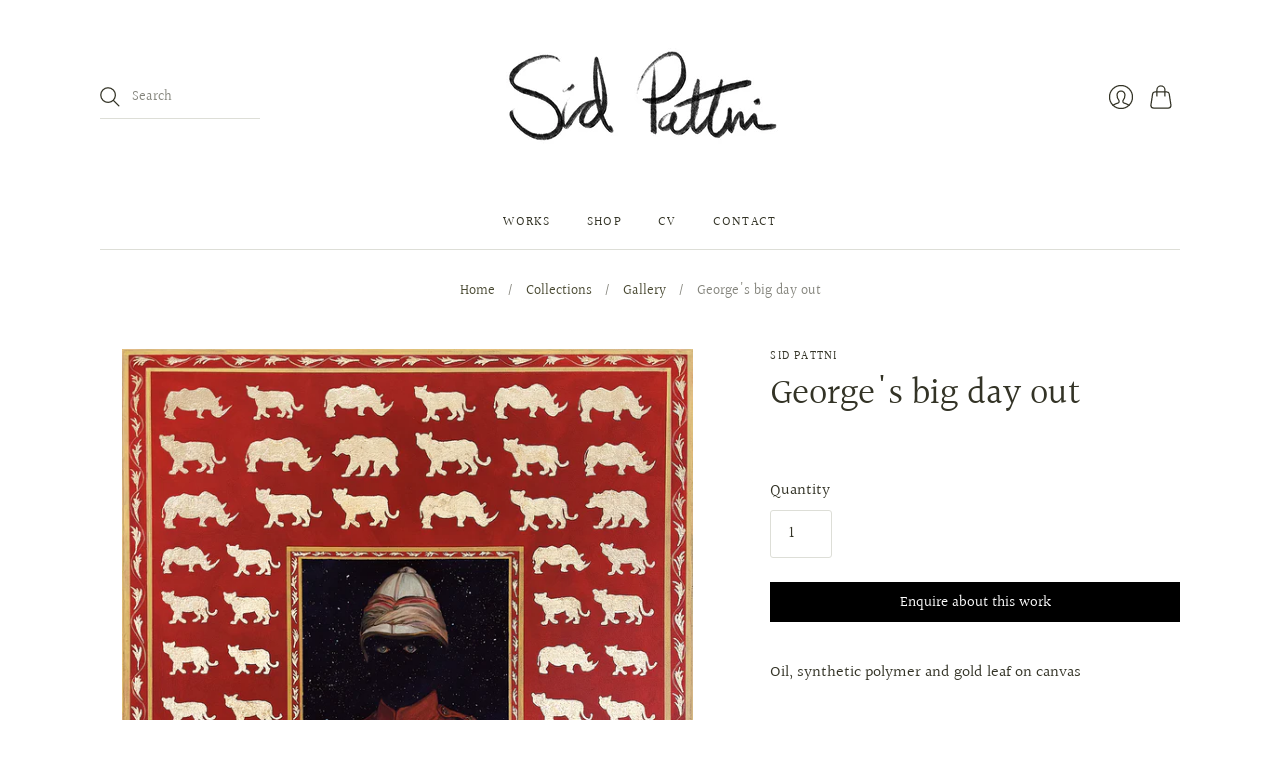

--- FILE ---
content_type: text/css
request_url: https://sidpattni.com/cdn/shop/t/5/compiled_assets/styles.css?v=137
body_size: -630
content:
/*# sourceMappingURL=/cdn/shop/t/5/compiled_assets/styles.css.map?v=137 */
